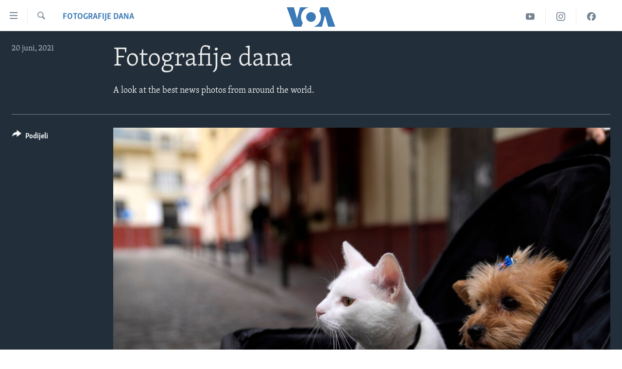

--- FILE ---
content_type: text/html; charset=utf-8
request_url: https://ba.voanews.com/a/june-20-2021-day-in-photos/5936516.html
body_size: 13223
content:

<!DOCTYPE html>
<html lang="bs" dir="ltr" class="no-js">
<head>
<link href="/Content/responsive/VOA/bs-Latn-BA/VOA-bs-Latn-BA.css?&amp;av=0.0.0.0&amp;cb=306" rel="stylesheet"/>
<script src="https://tags.voanews.com/voa-pangea/prod/utag.sync.js"></script> <script type='text/javascript' src='https://www.youtube.com/iframe_api' async></script>
<script type="text/javascript">
//a general 'js' detection, must be on top level in <head>, due to CSS performance
document.documentElement.className = "js";
var cacheBuster = "306";
var appBaseUrl = "/";
var imgEnhancerBreakpoints = [0, 144, 256, 408, 650, 1023, 1597];
var isLoggingEnabled = false;
var isPreviewPage = false;
var isLivePreviewPage = false;
if (!isPreviewPage) {
window.RFE = window.RFE || {};
window.RFE.cacheEnabledByParam = window.location.href.indexOf('nocache=1') === -1;
const url = new URL(window.location.href);
const params = new URLSearchParams(url.search);
// Remove the 'nocache' parameter
params.delete('nocache');
// Update the URL without the 'nocache' parameter
url.search = params.toString();
window.history.replaceState(null, '', url.toString());
} else {
window.addEventListener('load', function() {
const links = window.document.links;
for (let i = 0; i < links.length; i++) {
links[i].href = '#';
links[i].target = '_self';
}
})
}
var pwaEnabled = false;
var swCacheDisabled;
</script>
<meta charset="utf-8" />
<title>Fotografije dana</title>
<meta name="description" content="A look at the best news photos from around the world." />
<meta name="keywords" content="Fotografije dana" />
<meta name="viewport" content="width=device-width, initial-scale=1.0" />
<meta http-equiv="X-UA-Compatible" content="IE=edge" />
<meta name="robots" content="max-image-preview:large"><meta property="fb:pages" content="185714551083" />
<meta name="msvalidate.01" content="3286EE554B6F672A6F2E608C02343C0E" /><meta name="yandex-verification" content="c377d4d0cb331c6a" />
<link href="https://www.voanews.com/a/june-20-2021-day-in-photos/5935888.html" rel="canonical" />
<meta name="apple-mobile-web-app-title" content="Glas Amerike" />
<meta name="apple-mobile-web-app-status-bar-style" content="black" />
<meta name="apple-itunes-app" content="app-id=632618796, app-argument=//5936516.ltr" />
<meta content="Fotografije dana" property="og:title" />
<meta content="A look at the best news photos from around the world." property="og:description" />
<meta content="article" property="og:type" />
<meta content="https://ba.voanews.com/a/june-20-2021-day-in-photos/5936516.html" property="og:url" />
<meta content="Glas Amerike" property="og:site_name" />
<meta content="https://www.facebook.com/studiowashington" property="article:publisher" />
<meta content="https://gdb.voanews.com/e4f5059f-ffab-4f72-b5fe-0b662161ed73_w1200_h630.jpg" property="og:image" />
<meta content="1200" property="og:image:width" />
<meta content="630" property="og:image:height" />
<meta content="175333259645247" property="fb:app_id" />
<meta content="gallery" name="twitter:card" />
<meta content="@VOABosnian" name="twitter:site" />
<meta content="https://gdb.voanews.com/e4f5059f-ffab-4f72-b5fe-0b662161ed73_w1200_h630.jpg" name="twitter:image" />
<meta content="Fotografije dana" name="twitter:title" />
<meta content="A look at the best news photos from around the world." name="twitter:description" />
<link rel="amphtml" href="https://ba.voanews.com/amp/june-20-2021-day-in-photos/5936516.html" />
<script type="application/ld+json">{"articleSection":"Fotografije dana","isAccessibleForFree":true,"headline":"Fotografije dana","inLanguage":"bs-Latn-BA","keywords":"Fotografije dana","author":{"@type":"Person","name":"VOA"},"datePublished":"2021-06-20 17:54:00Z","dateModified":"2021-06-21 07:23:52Z","publisher":{"logo":{"width":512,"height":220,"@type":"ImageObject","url":"https://ba.voanews.com/Content/responsive/VOA/bs-Latn-BA/img/logo.png"},"@type":"NewsMediaOrganization","url":"https://ba.voanews.com","sameAs":["https://www.facebook.com/GlasAmerike","https://twitter.com/GlasAmerike","https://www.instagram.com/glasamerike/","https://www.youtube.com/c/GlasAmerike"],"name":"Glas Amerike | Bosna i Hercegovina","alternateName":""},"@context":"https://schema.org","@type":"NewsArticle","mainEntityOfPage":"https://ba.voanews.com/a/june-20-2021-day-in-photos/5936516.html","url":"https://ba.voanews.com/a/june-20-2021-day-in-photos/5936516.html","description":"A look at the best news photos from around the world.","image":{"width":1080,"height":608,"@type":"ImageObject","url":"https://gdb.voanews.com/e4f5059f-ffab-4f72-b5fe-0b662161ed73_w1080_h608.jpg"},"name":"Fotografije dana"}</script>
<script src="/Scripts/responsive/infographics.b?v=dVbZ-Cza7s4UoO3BqYSZdbxQZVF4BOLP5EfYDs4kqEo1&amp;av=0.0.0.0&amp;cb=306"></script>
<script src="/Scripts/responsive/loader.b?v=Q26XNwrL6vJYKjqFQRDnx01Lk2pi1mRsuLEaVKMsvpA1&amp;av=0.0.0.0&amp;cb=306"></script>
<link rel="icon" type="image/svg+xml" href="/Content/responsive/VOA/img/webApp/favicon.svg" />
<link rel="alternate icon" href="/Content/responsive/VOA/img/webApp/favicon.ico" />
<link rel="apple-touch-icon" sizes="152x152" href="/Content/responsive/VOA/img/webApp/ico-152x152.png" />
<link rel="apple-touch-icon" sizes="144x144" href="/Content/responsive/VOA/img/webApp/ico-144x144.png" />
<link rel="apple-touch-icon" sizes="114x114" href="/Content/responsive/VOA/img/webApp/ico-114x114.png" />
<link rel="apple-touch-icon" sizes="72x72" href="/Content/responsive/VOA/img/webApp/ico-72x72.png" />
<link rel="apple-touch-icon-precomposed" href="/Content/responsive/VOA/img/webApp/ico-57x57.png" />
<link rel="icon" sizes="192x192" href="/Content/responsive/VOA/img/webApp/ico-192x192.png" />
<link rel="icon" sizes="128x128" href="/Content/responsive/VOA/img/webApp/ico-128x128.png" />
<meta name="msapplication-TileColor" content="#ffffff" />
<meta name="msapplication-TileImage" content="/Content/responsive/VOA/img/webApp/ico-144x144.png" />
<link rel="alternate" type="application/rss+xml" title="VOA - Top Stories [RSS]" href="/api/" />
<link rel="sitemap" type="application/rss+xml" href="/sitemap.xml" />
</head>
<body class=" nav-no-loaded cc_theme pg-media pg-photoblog js-category-to-nav nojs-images ">
<script type="text/javascript" >
var analyticsData = {url:"https://ba.voanews.com/a/june-20-2021-day-in-photos/5936516.html",property_id:"454",article_uid:"5936516",page_title:"Fotografije dana",page_type:"photo gallery",content_type:"photo",subcontent_type:"photo gallery",last_modified:"2021-06-21 07:23:52Z",pub_datetime:"2021-06-20 17:54:00Z",pub_year:"2021",pub_month:"06",pub_day:"20",pub_hour:"17",pub_weekday:"Sunday",section:"fotografije dana",english_section:"photos-of-the-day",byline:"",categories:"photos-of-the-day",domain:"ba.voanews.com",language:"Bosnian",language_service:"VOA Bosnian",platform:"web",copied:"yes",copied_article:"5935888|415|VOA - English|2021-06-20",copied_title:"June 20, 2021",runs_js:"Yes",cms_release:"8.44.0.0.306",enviro_type:"prod",slug:"june-20-2021-day-in-photos",entity:"VOA",short_language_service:"BOS",platform_short:"W",page_name:"Fotografije dana"};
</script>
<noscript><iframe src="https://www.googletagmanager.com/ns.html?id=GTM-N8MP7P" height="0" width="0" style="display:none;visibility:hidden"></iframe></noscript><script type="text/javascript" data-cookiecategory="analytics">
var gtmEventObject = Object.assign({}, analyticsData, {event: 'page_meta_ready'});window.dataLayer = window.dataLayer || [];window.dataLayer.push(gtmEventObject);
if (top.location === self.location) { //if not inside of an IFrame
var renderGtm = "true";
if (renderGtm === "true") {
(function(w,d,s,l,i){w[l]=w[l]||[];w[l].push({'gtm.start':new Date().getTime(),event:'gtm.js'});var f=d.getElementsByTagName(s)[0],j=d.createElement(s),dl=l!='dataLayer'?'&l='+l:'';j.async=true;j.src='//www.googletagmanager.com/gtm.js?id='+i+dl;f.parentNode.insertBefore(j,f);})(window,document,'script','dataLayer','GTM-N8MP7P');
}
}
</script>
<!--Analytics tag js version start-->
<script type="text/javascript" data-cookiecategory="analytics">
var utag_data = Object.assign({}, analyticsData, {});
if(typeof(TealiumTagFrom)==='function' && typeof(TealiumTagSearchKeyword)==='function') {
var utag_from=TealiumTagFrom();var utag_searchKeyword=TealiumTagSearchKeyword();
if(utag_searchKeyword!=null && utag_searchKeyword!=='' && utag_data["search_keyword"]==null) utag_data["search_keyword"]=utag_searchKeyword;if(utag_from!=null && utag_from!=='') utag_data["from"]=TealiumTagFrom();}
if(window.top!== window.self&&utag_data.page_type==="snippet"){utag_data.page_type = 'iframe';}
try{if(window.top!==window.self&&window.self.location.hostname===window.top.location.hostname){utag_data.platform = 'self-embed';utag_data.platform_short = 'se';}}catch(e){if(window.top!==window.self&&window.self.location.search.includes("platformType=self-embed")){utag_data.platform = 'cross-promo';utag_data.platform_short = 'cp';}}
(function(a,b,c,d){ a="https://tags.voanews.com/voa-pangea/prod/utag.js"; b=document;c="script";d=b.createElement(c);d.src=a;d.type="text/java"+c;d.async=true; a=b.getElementsByTagName(c)[0];a.parentNode.insertBefore(d,a); })();
</script>
<!--Analytics tag js version end-->
<!-- Analytics tag management NoScript -->
<noscript>
<img style="position: absolute; border: none;" src="https://ssc.voanews.com/b/ss/bbgprod,bbgentityvoa/1/G.4--NS/1084413043?pageName=voa%3abos%3aw%3aphoto%20gallery%3afotografije%20dana&amp;c6=fotografije%20dana&amp;v36=8.44.0.0.306&amp;v6=D=c6&amp;g=https%3a%2f%2fba.voanews.com%2fa%2fjune-20-2021-day-in-photos%2f5936516.html&amp;c1=D=g&amp;v1=D=g&amp;events=event1&amp;c16=voa%20bosnian&amp;v16=D=c16&amp;c5=photos-of-the-day&amp;v5=D=c5&amp;ch=fotografije%20dana&amp;c15=bosnian&amp;v15=D=c15&amp;c4=photo&amp;v4=D=c4&amp;c14=5936516&amp;v14=D=c14&amp;v20=no&amp;c17=web&amp;v17=D=c17&amp;mcorgid=518abc7455e462b97f000101%40adobeorg&amp;server=ba.voanews.com&amp;pageType=D=c4&amp;ns=bbg&amp;v29=D=server&amp;v25=voa&amp;v30=454&amp;v105=D=User-Agent " alt="analytics" width="1" height="1" /></noscript>
<!-- End of Analytics tag management NoScript -->
<!--*** Accessibility links - For ScreenReaders only ***-->
<section>
<div class="sr-only">
<h2>Linkovi</h2>
<ul>
<li><a href="#content" data-disable-smooth-scroll="1">Pređi na glavni sadržaj</a></li>
<li><a href="#navigation" data-disable-smooth-scroll="1">Pređi na glavnu navigaciju</a></li>
<li><a href="#txtHeaderSearch" data-disable-smooth-scroll="1">Idi na pretragu</a></li>
</ul>
</div>
</section>
<div dir="ltr">
<div id="page">
<aside>
<div class="c-lightbox overlay-modal">
<div class="c-lightbox__intro">
<h2 class="c-lightbox__intro-title"></h2>
<button class="btn btn--rounded c-lightbox__btn c-lightbox__intro-next" title="Naredni">
<span class="ico ico--rounded ico-chevron-forward"></span>
<span class="sr-only">Naredni</span>
</button>
</div>
<div class="c-lightbox__nav">
<button class="btn btn--rounded c-lightbox__btn c-lightbox__btn--close" title="Zatvorite">
<span class="ico ico--rounded ico-close"></span>
<span class="sr-only">Zatvorite</span>
</button>
<button class="btn btn--rounded c-lightbox__btn c-lightbox__btn--prev" title="Prethodni">
<span class="ico ico--rounded ico-chevron-backward"></span>
<span class="sr-only">Prethodni</span>
</button>
<button class="btn btn--rounded c-lightbox__btn c-lightbox__btn--next" title="Naredni">
<span class="ico ico--rounded ico-chevron-forward"></span>
<span class="sr-only">Naredni</span>
</button>
</div>
<div class="c-lightbox__content-wrap">
<figure class="c-lightbox__content">
<span class="c-spinner c-spinner--lightbox">
<img src="/Content/responsive/img/player-spinner.png"
alt="please wait"
title="please wait" />
</span>
<div class="c-lightbox__img">
<div class="thumb">
<img src="" alt="" />
</div>
</div>
<figcaption>
<div class="c-lightbox__info c-lightbox__info--foot">
<span class="c-lightbox__counter"></span>
<span class="caption c-lightbox__caption"></span>
</div>
</figcaption>
</figure>
</div>
<div class="hidden">
<div class="content-advisory__box content-advisory__box--lightbox">
<span class="content-advisory__box-text">This image contains sensitive content which some people may find offensive or disturbing.</span>
<button class="btn btn--transparent content-advisory__box-btn m-t-md" value="text" type="button">
<span class="btn__text">
Click to reveal
</span>
</button>
</div>
</div>
</div>
<div class="print-dialogue">
<div class="container">
<h3 class="print-dialogue__title section-head">Print Options:</h3>
<div class="print-dialogue__opts">
<ul class="print-dialogue__opt-group">
<li class="form__group form__group--checkbox">
<input class="form__check " id="checkboxImages" name="checkboxImages" type="checkbox" checked="checked" />
<label for="checkboxImages" class="form__label m-t-md">Images</label>
</li>
<li class="form__group form__group--checkbox">
<input class="form__check " id="checkboxMultimedia" name="checkboxMultimedia" type="checkbox" checked="checked" />
<label for="checkboxMultimedia" class="form__label m-t-md">Multimedia</label>
</li>
</ul>
<ul class="print-dialogue__opt-group">
<li class="form__group form__group--checkbox">
<input class="form__check " id="checkboxEmbedded" name="checkboxEmbedded" type="checkbox" checked="checked" />
<label for="checkboxEmbedded" class="form__label m-t-md">Embedded Content</label>
</li>
<li class="form__group form__group--checkbox">
<input class="form__check " id="checkboxComments" name="checkboxComments" type="checkbox" />
<label for="checkboxComments" class="form__label m-t-md">Comments</label>
</li>
</ul>
</div>
<div class="print-dialogue__buttons">
<button class="btn btn--secondary close-button" type="button" title="Poništi">
<span class="btn__text ">Poništi</span>
</button>
<button class="btn btn-cust-print m-l-sm" type="button" title="Print">
<span class="btn__text ">Print</span>
</button>
</div>
</div>
</div>
<div class="ctc-message pos-fix">
<div class="ctc-message__inner">Link has been copied to clipboard</div>
</div>
</aside>
<div class="hdr-20 hdr-20--big">
<div class="hdr-20__inner">
<div class="hdr-20__max pos-rel">
<div class="hdr-20__side hdr-20__side--primary d-flex">
<label data-for="main-menu-ctrl" data-switcher-trigger="true" data-switch-target="main-menu-ctrl" class="burger hdr-trigger pos-rel trans-trigger" data-trans-evt="click" data-trans-id="menu">
<span class="ico ico-close hdr-trigger__ico hdr-trigger__ico--close burger__ico burger__ico--close"></span>
<span class="ico ico-menu hdr-trigger__ico hdr-trigger__ico--open burger__ico burger__ico--open"></span>
</label>
<div class="menu-pnl pos-fix trans-target" data-switch-target="main-menu-ctrl" data-trans-id="menu">
<div class="menu-pnl__inner">
<nav class="main-nav menu-pnl__item menu-pnl__item--first">
<ul class="main-nav__list accordeon" data-analytics-tales="false" data-promo-name="link" data-location-name="nav,secnav">
<li class="main-nav__item">
<a class="main-nav__item-name main-nav__item-name--link" href="/z/1974" title="TV program" data-item-name="programs-studio-washington" >TV program</a>
</li>
<li class="main-nav__item">
<a class="main-nav__item-name main-nav__item-name--link" href="/z/1975" title="Video" data-item-name="video" >Video</a>
</li>
<li class="main-nav__item">
<a class="main-nav__item-name main-nav__item-name--link" href="/z/3517" title="Fotografije dana" data-item-name="photos-of-the-day" >Fotografije dana</a>
</li>
<li class="main-nav__item accordeon__item" data-switch-target="menu-item-921">
<label class="main-nav__item-name main-nav__item-name--label accordeon__control-label" data-switcher-trigger="true" data-for="menu-item-921">
Vijesti
<span class="ico ico-chevron-down main-nav__chev"></span>
</label>
<div class="main-nav__sub-list">
<a class="main-nav__item-name main-nav__item-name--link main-nav__item-name--sub" href="/p/6707.html" title="Sjedinjene Američke Države" data-item-name="usa-uniform" >Sjedinjene Američke Države</a>
<a class="main-nav__item-name main-nav__item-name--link main-nav__item-name--sub" href="/p/6705.html" title="Bosna i Hercegovina" data-item-name="bosnia-uniform" >Bosna i Hercegovina</a>
<a class="main-nav__item-name main-nav__item-name--link main-nav__item-name--sub" href="/p/6659.html" title="Svijet" data-item-name="world" >Svijet</a>
</div>
</li>
<li class="main-nav__item">
<a class="main-nav__item-name main-nav__item-name--link" href="https://ba.voanews.com/p/6943.html" title="Nauka i tehnologija" >Nauka i tehnologija</a>
</li>
<li class="main-nav__item">
<a class="main-nav__item-name main-nav__item-name--link" href="/p/7642.html" title="Specijalni projekti" data-item-name="special-projects" >Specijalni projekti</a>
</li>
<li class="main-nav__item">
<a class="main-nav__item-name main-nav__item-name--link" href="/p/6663.html" title="KORUPCIJA" data-item-name="criminal-and-corruption" >KORUPCIJA</a>
</li>
<li class="main-nav__item">
<a class="main-nav__item-name main-nav__item-name--link" href="/p/7163.html" title="Sloboda medija" data-item-name="press-freedom" >Sloboda medija</a>
</li>
<li class="main-nav__item">
<a class="main-nav__item-name main-nav__item-name--link" href="/p/8101.html" title="Ženska strana" data-item-name="women-page" >Ženska strana</a>
</li>
<li class="main-nav__item">
<a class="main-nav__item-name main-nav__item-name--link" href="/p/7153.html" title="Izbjeglička strana" data-item-name="refuge-crisis" >Izbjeglička strana</a>
</li>
<li class="main-nav__item">
<a class="main-nav__item-name main-nav__item-name--link" href="https://ba.voanews.com/p/6668.html" title="Magazin" >Magazin</a>
</li>
<li class="main-nav__item">
<a class="main-nav__item-name main-nav__item-name--link" href="https://www.insidevoa.com/" title="O Glasu Amerike" target="_blank" rel="noopener">O Glasu Amerike</a>
</li>
</ul>
</nav>
<div class="menu-pnl__item">
<a href="https://learningenglish.voanews.com/" class="menu-pnl__item-link" alt="Learning English">Learning English</a>
</div>
<div class="menu-pnl__item menu-pnl__item--social">
<h5 class="menu-pnl__sub-head">Pratite nas</h5>
<a href="https://www.facebook.com/GlasAmerike" title="Facebook" data-analytics-text="follow_on_facebook" class="btn btn--rounded btn--social-inverted menu-pnl__btn js-social-btn btn-facebook" target="_blank" rel="noopener">
<span class="ico ico-facebook-alt ico--rounded"></span>
</a>
<a href="https://twitter.com/GlasAmerike" title="Twitter" data-analytics-text="follow_on_twitter" class="btn btn--rounded btn--social-inverted menu-pnl__btn js-social-btn btn-twitter" target="_blank" rel="noopener">
<span class="ico ico-twitter ico--rounded"></span>
</a>
<a href="https://www.youtube.com/c/GlasAmerike" title="YouTube" data-analytics-text="follow_on_youtube" class="btn btn--rounded btn--social-inverted menu-pnl__btn js-social-btn btn-youtube" target="_blank" rel="noopener">
<span class="ico ico-youtube ico--rounded"></span>
</a>
<a href="https://www.instagram.com/glasamerike/" title="Instagram" data-analytics-text="follow_on_instagram" class="btn btn--rounded btn--social-inverted menu-pnl__btn js-social-btn btn-instagram" target="_blank" rel="noopener">
<span class="ico ico-instagram ico--rounded"></span>
</a>
</div>
<div class="menu-pnl__item">
<a href="/navigation/allsites" class="menu-pnl__item-link">
<span class="ico ico-languages "></span>
Jezici
</a>
</div>
</div>
</div>
<label data-for="top-search-ctrl" data-switcher-trigger="true" data-switch-target="top-search-ctrl" class="top-srch-trigger hdr-trigger">
<span class="ico ico-close hdr-trigger__ico hdr-trigger__ico--close top-srch-trigger__ico top-srch-trigger__ico--close"></span>
<span class="ico ico-search hdr-trigger__ico hdr-trigger__ico--open top-srch-trigger__ico top-srch-trigger__ico--open"></span>
</label>
<div class="srch-top srch-top--in-header" data-switch-target="top-search-ctrl">
<div class="container">
<form action="/s" class="srch-top__form srch-top__form--in-header" id="form-topSearchHeader" method="get" role="search"><label for="txtHeaderSearch" class="sr-only">Pretraživač</label>
<input type="text" id="txtHeaderSearch" name="k" placeholder="Pretraga..." accesskey="s" value="" class="srch-top__input analyticstag-event" onkeydown="if (event.keyCode === 13) { FireAnalyticsTagEventOnSearch('search', $dom.get('#txtHeaderSearch')[0].value) }" />
<button title="Pretraživač" type="submit" class="btn btn--top-srch analyticstag-event" onclick="FireAnalyticsTagEventOnSearch('search', $dom.get('#txtHeaderSearch')[0].value) ">
<span class="ico ico-search"></span>
</button></form>
</div>
</div>
<a href="/" class="main-logo-link">
<img src="/Content/responsive/VOA/bs-Latn-BA/img/logo-compact.svg" class="main-logo main-logo--comp" alt="site logo">
<img src="/Content/responsive/VOA/bs-Latn-BA/img/logo.svg" class="main-logo main-logo--big" alt="site logo">
</a>
</div>
<div class="hdr-20__side hdr-20__side--secondary d-flex">
<a href="https://www.facebook.com/GlasAmerike" title="Facebook" class="hdr-20__secondary-item" data-item-name="custom1">
<span class="ico-custom ico-custom--1 hdr-20__secondary-icon"></span>
</a>
<a href="https://www.instagram.com/glasamerike" title="Instagram" class="hdr-20__secondary-item" data-item-name="custom3">
<span class="ico-custom ico-custom--3 hdr-20__secondary-icon"></span>
</a>
<a href="https://www.youtube.com/c/GlasAmerike" title="YouTube" class="hdr-20__secondary-item" data-item-name="custom2">
<span class="ico-custom ico-custom--2 hdr-20__secondary-icon"></span>
</a>
<a href="/s" title="Pretraživač" class="hdr-20__secondary-item hdr-20__secondary-item--search" data-item-name="search">
<span class="ico ico-search hdr-20__secondary-icon hdr-20__secondary-icon--search"></span>
</a>
<div class="srch-bottom">
<form action="/s" class="srch-bottom__form d-flex" id="form-bottomSearch" method="get" role="search"><label for="txtSearch" class="sr-only">Pretraživač</label>
<input type="search" id="txtSearch" name="k" placeholder="Pretraga..." accesskey="s" value="" class="srch-bottom__input analyticstag-event" onkeydown="if (event.keyCode === 13) { FireAnalyticsTagEventOnSearch('search', $dom.get('#txtSearch')[0].value) }" />
<button title="Pretraživač" type="submit" class="btn btn--bottom-srch analyticstag-event" onclick="FireAnalyticsTagEventOnSearch('search', $dom.get('#txtSearch')[0].value) ">
<span class="ico ico-search"></span>
</button></form>
</div>
</div>
<img src="/Content/responsive/VOA/bs-Latn-BA/img/logo-print.gif" class="logo-print" alt="site logo">
<img src="/Content/responsive/VOA/bs-Latn-BA/img/logo-print_color.png" class="logo-print logo-print--color" alt="site logo">
</div>
</div>
</div>
<script>
if (document.body.className.indexOf('pg-home') > -1) {
var nav2In = document.querySelector('.hdr-20__inner');
var nav2Sec = document.querySelector('.hdr-20__side--secondary');
var secStyle = window.getComputedStyle(nav2Sec);
if (nav2In && window.pageYOffset < 150 && secStyle['position'] !== 'fixed') {
nav2In.classList.add('hdr-20__inner--big')
}
}
</script>
<div class="c-hlights c-hlights--breaking c-hlights--no-item" data-hlight-display="mobile,desktop">
<div class="c-hlights__wrap container p-0">
<div class="c-hlights__nav">
<a role="button" href="#" title="Prethodni">
<span class="ico ico-chevron-backward m-0"></span>
<span class="sr-only">Prethodni</span>
</a>
<a role="button" href="#" title="Naredni">
<span class="ico ico-chevron-forward m-0"></span>
<span class="sr-only">Naredni</span>
</a>
</div>
<span class="c-hlights__label">
<span class="">Breaking News</span>
<span class="switcher-trigger">
<label data-for="more-less-1" data-switcher-trigger="true" class="switcher-trigger__label switcher-trigger__label--more p-b-0" title="Više...">
<span class="ico ico-chevron-down"></span>
</label>
<label data-for="more-less-1" data-switcher-trigger="true" class="switcher-trigger__label switcher-trigger__label--less p-b-0" title="Show less">
<span class="ico ico-chevron-up"></span>
</label>
</span>
</span>
<ul class="c-hlights__items switcher-target" data-switch-target="more-less-1">
</ul>
</div>
</div> <div id="content">
<div class="media-container">
<div class="container">
<div class="hdr-container row">
<div class="col-category col-xs-12 col-md-2 pull-left"> <div class="category js-category">
<a class="" href="/z/3517">Fotografije dana</a> </div>
</div><div class="col-title col-xs-12 col-md-10 pull-right"> <h1 class="">
Fotografije dana
</h1>
</div><div class="col-publishing-details col-xs-12 col-sm-12 col-md-2 pull-left"> <div class="publishing-details ">
<div class="published">
<span class="date" >
<time pubdate="pubdate" datetime="2021-06-20T19:54:00+01:00">
20 juni, 2021
</time>
</span>
</div>
</div>
</div><div class="col-title col-xs-12 col-md-10 pull-right content-offset"> <div id="article-content">
<div class="wsw">
<span style="color:white;">A look at the best news photos from around the world.</span>
</div>
</div>
</div><div class="col-lg-12 separator"> <div class="separator">
<hr class="title-line" />
</div>
</div>
<div class="col-multimedia col-xs-12 col-md-10 pull-right">
<div id="galleryItems">
<figure class="media-pholder gallery-item js-media-expand">
<div class="img-wrap img-wrap--gallery">
<div class="thumb">
<img src="https://gdb.voanews.com/e4f5059f-ffab-4f72-b5fe-0b662161ed73_w1024_q10_s.jpg" alt="A cat and a dog sit inside a baby stroller in Seville, Spain, June 19, 2021." class="img-wrap--gallery" />
</div>
</div>
<figcaption>
<div class="img-desc img-desc--inverted d-flex">
<span class="img-number">1</span>
<span class="caption caption--inverted">A cat and a dog sit inside a baby stroller in Seville, Spain, June 19, 2021.</span>
</div>
</figcaption>
</figure>
<figure class="media-pholder gallery-item js-media-expand">
<div class="img-wrap img-wrap--gallery">
<div class="thumb">
<img src="https://gdb.voanews.com/a794448b-a8c6-4e4a-bb41-46c4d54b2382_w1024_q10_s.jpg" alt="Members of the Samaritan sect take part in a traditional pilgrimage marking the holiday of Shavuot, atop Mount Gerizim near Nablus in the Israeli-occupied West Bank." class="img-wrap--gallery" />
</div>
</div>
<figcaption>
<div class="img-desc img-desc--inverted d-flex">
<span class="img-number">2</span>
<span class="caption caption--inverted">Members of the Samaritan sect take part in a traditional pilgrimage marking the holiday of Shavuot, atop Mount Gerizim near Nablus in the Israeli-occupied West Bank.</span>
</div>
</figcaption>
</figure>
<figure class="media-pholder gallery-item js-media-expand">
<div class="img-wrap img-wrap--gallery">
<div class="thumb">
<img src="https://gdb.voanews.com/9d418eda-cdff-41f1-971c-8000572b39c8_w1024_q10_s.jpg" alt="People hug behind roses placed by the NGO Rio de Paz on Copacabana beach, Rio de Janeiro, in memory of Brazil&amp;#39;s half a million COVID-19 victims." class="img-wrap--gallery" />
</div>
</div>
<figcaption>
<div class="img-desc img-desc--inverted d-flex">
<span class="img-number">3</span>
<span class="caption caption--inverted">People hug behind roses placed by the NGO Rio de Paz on Copacabana beach, Rio de Janeiro, in memory of Brazil&#39;s half a million COVID-19 victims.</span>
</div>
</figcaption>
</figure>
<figure class="media-pholder gallery-item js-media-expand">
<div class="img-wrap img-wrap--gallery">
<div class="thumb">
<img src="https://gdb.voanews.com/61836bc5-64ce-42a1-8ce5-5a737700729c_w1024_q10_s.jpg" alt="An Afghan refugee child plays on the outskirts of Lahore, Pakistan, June 19, 2021." class="img-wrap--gallery" />
</div>
</div>
<figcaption>
<div class="img-desc img-desc--inverted d-flex">
<span class="img-number">4</span>
<span class="caption caption--inverted">An Afghan refugee child plays on the outskirts of Lahore, Pakistan, June 19, 2021.</span>
</div>
</figcaption>
</figure>
<p class="buttons btn--load-more">
<a class="btn link-showMore btn__text" data-ajax="true" data-ajax-method="GET" data-ajax-mode="after" data-ajax-update="#galleryItems" data-ajax-url="/a/5936516/p1.html?wjs=1" href="/a/5936516/p1.html">Učitajte još</a>
</p>
</div>
</div>
<div class="col-xs-12 col-md-2 pull-left article-share pos-rel">
<div class="share--box">
<div class="sticky-share-container" style="display:none">
<div class="container">
<a href="https://ba.voanews.com" id="logo-sticky-share">&nbsp;</a>
<div class="pg-title pg-title--sticky-share">
Fotografije dana
</div>
<div class="sticked-nav-actions">
<!--This part is for sticky navigation display-->
<p class="buttons link-content-sharing p-0 ">
<button class="btn btn--link btn-content-sharing p-t-0 " id="btnContentSharing" value="text" role="Button" type="" title="Podijelite - još opcija">
<span class="ico ico-share ico--l"></span>
<span class="btn__text ">
Podijeli
</span>
</button>
</p>
<aside class="content-sharing js-content-sharing js-content-sharing--apply-sticky content-sharing--sticky"
role="complementary"
data-share-url="/a/june-20-2021-day-in-photos/5936516.html" data-share-title="Fotografije dana" data-share-text="">
<div class="content-sharing__popover">
<h6 class="content-sharing__title">Podijeli</h6>
<button href="#close" id="btnCloseSharing" class="btn btn--text-like content-sharing__close-btn">
<span class="ico ico-close ico--l"></span>
</button>
<ul class="content-sharing__list">
<li class="content-sharing__item">
<div class="ctc ">
<input type="text" class="ctc__input" readonly="readonly">
<a href="" js-href="/a/june-20-2021-day-in-photos/5936516.html" class="content-sharing__link ctc__button">
<span class="ico ico-copy-link ico--rounded ico--s"></span>
<span class="content-sharing__link-text">Copy link</span>
</a>
</div>
</li>
<li class="content-sharing__item">
<a href="https://facebook.com/sharer.php?u=%2fa%2fjune-20-2021-day-in-photos%2f5936516.html"
data-analytics-text="share_on_facebook"
title="Facebook" target="_blank"
class="content-sharing__link js-social-btn">
<span class="ico ico-facebook ico--rounded ico--s"></span>
<span class="content-sharing__link-text">Facebook</span>
</a>
</li>
<li class="content-sharing__item">
<a href="https://twitter.com/share?url=%2fa%2fjune-20-2021-day-in-photos%2f5936516.html&amp;text=Fotografije+dana"
data-analytics-text="share_on_twitter"
title="Twitter" target="_blank"
class="content-sharing__link js-social-btn">
<span class="ico ico-twitter ico--rounded ico--s"></span>
<span class="content-sharing__link-text">Twitter</span>
</a>
</li>
<li class="content-sharing__item">
<a href="https://www.linkedin.com/shareArticle?mini=true&amp;url=%2fa%2fjune-20-2021-day-in-photos%2f5936516.html&amp;title=Fotografije dana"
data-analytics-text="share_on_linkedIn"
title="LinkedIn" target="_blank"
class="content-sharing__link js-social-btn">
<span class="ico ico-linkedin ico--rounded ico--s"></span>
<span class="content-sharing__link-text">LinkedIn</span>
</a>
</li>
<li class="content-sharing__item">
<a href="mailto:?body=%2fa%2fjune-20-2021-day-in-photos%2f5936516.html&amp;subject=Fotografije dana"
title="Email"
class="content-sharing__link ">
<span class="ico ico-email ico--rounded ico--s"></span>
<span class="content-sharing__link-text">Email</span>
</a>
</li>
</ul>
</div>
</aside>
</div>
</div>
</div>
<div class="links">
<p class="buttons link-content-sharing p-0 ">
<button class="btn btn--link btn-content-sharing p-t-0 " id="btnContentSharing" value="text" role="Button" type="" title="Podijelite - još opcija">
<span class="ico ico-share ico--l"></span>
<span class="btn__text ">
Podijeli
</span>
</button>
</p>
<aside class="content-sharing js-content-sharing " role="complementary"
data-share-url="/a/june-20-2021-day-in-photos/5936516.html" data-share-title="Fotografije dana" data-share-text="">
<div class="content-sharing__popover">
<h6 class="content-sharing__title">Podijeli</h6>
<button href="#close" id="btnCloseSharing" class="btn btn--text-like content-sharing__close-btn">
<span class="ico ico-close ico--l"></span>
</button>
<ul class="content-sharing__list">
<li class="content-sharing__item">
<div class="ctc ">
<input type="text" class="ctc__input" readonly="readonly">
<a href="" js-href="/a/june-20-2021-day-in-photos/5936516.html" class="content-sharing__link ctc__button">
<span class="ico ico-copy-link ico--rounded ico--l"></span>
<span class="content-sharing__link-text">Copy link</span>
</a>
</div>
</li>
<li class="content-sharing__item">
<a href="https://facebook.com/sharer.php?u=%2fa%2fjune-20-2021-day-in-photos%2f5936516.html"
data-analytics-text="share_on_facebook"
title="Facebook" target="_blank"
class="content-sharing__link js-social-btn">
<span class="ico ico-facebook ico--rounded ico--l"></span>
<span class="content-sharing__link-text">Facebook</span>
</a>
</li>
<li class="content-sharing__item">
<a href="https://twitter.com/share?url=%2fa%2fjune-20-2021-day-in-photos%2f5936516.html&amp;text=Fotografije+dana"
data-analytics-text="share_on_twitter"
title="Twitter" target="_blank"
class="content-sharing__link js-social-btn">
<span class="ico ico-twitter ico--rounded ico--l"></span>
<span class="content-sharing__link-text">Twitter</span>
</a>
</li>
<li class="content-sharing__item">
<a href="https://www.linkedin.com/shareArticle?mini=true&amp;url=%2fa%2fjune-20-2021-day-in-photos%2f5936516.html&amp;title=Fotografije dana"
data-analytics-text="share_on_linkedIn"
title="LinkedIn" target="_blank"
class="content-sharing__link js-social-btn">
<span class="ico ico-linkedin ico--rounded ico--l"></span>
<span class="content-sharing__link-text">LinkedIn</span>
</a>
</li>
<li class="content-sharing__item">
<a href="mailto:?body=%2fa%2fjune-20-2021-day-in-photos%2f5936516.html&amp;subject=Fotografije dana"
title="Email"
class="content-sharing__link ">
<span class="ico ico-email ico--rounded ico--l"></span>
<span class="content-sharing__link-text">Email</span>
</a>
</li>
</ul>
</div>
</aside>
</div>
</div>
</div>
</div>
</div>
</div>
<div class="container" id="more-info">
<div class="body-container">
<div class="row">
<div data-lbox-embed-gallery="true">
<div data-lbox-gallery-item-src="https://gdb.voanews.com/e4f5059f-ffab-4f72-b5fe-0b662161ed73_w1024_q10_s.jpg" data-lbox-gallery-item-title="A cat and a dog sit inside a baby stroller in Seville, Spain, June 19, 2021." data-lbox-gallery-item-advisory="false"></div>
<div data-lbox-gallery-item-src="https://gdb.voanews.com/a794448b-a8c6-4e4a-bb41-46c4d54b2382_w1024_q10_s.jpg" data-lbox-gallery-item-title="Members of the Samaritan sect take part in a traditional pilgrimage marking the holiday of Shavuot, atop Mount Gerizim near Nablus in the Israeli-occupied West Bank." data-lbox-gallery-item-advisory="false"></div>
<div data-lbox-gallery-item-src="https://gdb.voanews.com/9d418eda-cdff-41f1-971c-8000572b39c8_w1024_q10_s.jpg" data-lbox-gallery-item-title="People hug behind roses placed by the NGO Rio de Paz on Copacabana beach, Rio de Janeiro, in memory of Brazil&amp;#39;s half a million COVID-19 victims." data-lbox-gallery-item-advisory="false"></div>
<div data-lbox-gallery-item-src="https://gdb.voanews.com/61836bc5-64ce-42a1-8ce5-5a737700729c_w1024_q10_s.jpg" data-lbox-gallery-item-title="An Afghan refugee child plays on the outskirts of Lahore, Pakistan, June 19, 2021." data-lbox-gallery-item-advisory="false"></div>
<div data-lbox-gallery-item-src="https://gdb.voanews.com/a3ba63c1-a52b-4fcd-bf2c-8b1c639dc581_w1024_q10_s.jpg" data-lbox-gallery-item-title="Italian rider Simone Corsi of Team Tasca Racing Scuderia crashes in the Moto2 race at the Sachsenring circuit in Hohenstein-Ernstthal, Germany." data-lbox-gallery-item-advisory="false"></div>
<div data-lbox-gallery-item-src="https://gdb.voanews.com/d0ffa117-b0c8-429a-8e54-cb478cc4c151_w1024_q10_s.jpg" data-lbox-gallery-item-title="Women take part in yoga session in the historical Shalimar Garden in Lahore, Pakistan." data-lbox-gallery-item-advisory="false"></div>
<div data-lbox-gallery-item-src="https://gdb.voanews.com/d357c6f6-e394-4cc8-9c3f-0b2175e31762_w1024_q10_s.jpg" data-lbox-gallery-item-title="An extinction rebellion protester is escorted from the racecourse during the Royal Ascot horse race in Ascot, England, June 19, 2021." data-lbox-gallery-item-advisory="false"></div>
<div data-lbox-gallery-item-src="https://gdb.voanews.com/832b3f6a-d3ae-42c8-a38b-ab907280bbf3_w1024_q10_s.jpg" data-lbox-gallery-item-title="Overhead view of yogis participating in Solstice in Times Square: Mind Over Madness Yoga &amp;ndash; an annual all-day outdoor yoga event in New York." data-lbox-gallery-item-advisory="false"></div>
<div data-lbox-gallery-item-src="https://gdb.voanews.com/40010369-c26e-4955-929d-f8b619d67719_w1024_q10_s.jpg" data-lbox-gallery-item-title="Members of a cultural sailing association take part in the so-called &amp;ldquo;Red Regatta&amp;rdquo; in Venice, Northeastern Italy." data-lbox-gallery-item-advisory="false"></div>
<div data-lbox-gallery-item-src="https://gdb.voanews.com/473fe939-d943-44a0-b9be-2213191c479b_w1024_q10_s.jpg" data-lbox-gallery-item-title="Children cool off in a public fountain in Vilnius, Lithuania, June 19, 2021." data-lbox-gallery-item-advisory="false"></div>
<div data-lbox-gallery-item-src="https://gdb.voanews.com/0e5a1885-77cc-4531-a5c0-22c7439735a2_w1024_q10_s.jpg" data-lbox-gallery-item-title="Italy&amp;#39;s Matteo Pessina celebrates with coach Roberto Mancini after scoring his side&amp;#39;s opening goal during the Euro 2020 soccer championship group A match between Italy and Wales, at the Rome Olympic stadium, Italy." data-lbox-gallery-item-advisory="false"></div>
<div data-lbox-gallery-item-src="https://gdb.voanews.com/94166ca2-ec54-4a17-aac2-a44f8f3523e0_w1024_q10_s.jpg" data-lbox-gallery-item-title="Red Bull driver Max Verstappen of the Netherlands crosses the finish line to win the French Formula One Grand Prix at the Paul Ricard racetrack in Le Castellet, southern France." data-lbox-gallery-item-advisory="false"></div>
</div>
<div class="col-xs-12 col-md-7 col-md-offset-2 pull-left"> <div class="content-offset">
<div class="category-menu media-block-wrap">
<h3 class="section-head">Rubrike</h3>
<ul>
<li class="category">
<span class="category-link">
<span class="ico ico-chevron-down pull-right"></span>
<strong>Aktuelno</strong>
</span>
<div class="row">
<div class="items col-xs-12 collapsed">
<div class="row">
<ul>
<li class="col-xs-6 col-sm-4 col-md-4 col-lg-4">
<div class="media-block with-category">
<a href="/a/entitet-rs-uprkos-kritikama-opozicije-dr%C5%BEavnih-vlasti-i-me%C4%91unarodne-zajednice-ide-ka-izmjenama-ustava-rs/8007243.html" class="img-wrap img-wrap--t-spac img-wrap--size-4" title="Entitet RS uprkos kritikama opozicije, državnih vlasti i međunarodne zajednice ide ka izmjenama Ustava RS">
<div class="thumb thumb16_9">
<noscript class="nojs-img">
<img src="https://gdb.voanews.com/af9beece-22d5-42b4-05e1-08dd5c8b1668_tv_w160_r1.jpg" alt="Entitet RS uprkos kritikama opozicije, državnih vlasti i međunarodne zajednice ide ka izmjenama Ustava RS" />
</noscript>
<img data-src="https://gdb.voanews.com/af9beece-22d5-42b4-05e1-08dd5c8b1668_tv_w33_r1.jpg" src="" alt="Entitet RS uprkos kritikama opozicije, državnih vlasti i međunarodne zajednice ide ka izmjenama Ustava RS" class=""/>
</div>
<span class="ico ico-video ico--media-type"></span>
</a>
<div class="media-block__content">
<a href="/a/entitet-rs-uprkos-kritikama-opozicije-dr%C5%BEavnih-vlasti-i-me%C4%91unarodne-zajednice-ide-ka-izmjenama-ustava-rs/8007243.html">
<h4 class="media-block__title media-block__title--size-4" title="Entitet RS uprkos kritikama opozicije, državnih vlasti i međunarodne zajednice ide ka izmjenama Ustava RS">
Entitet RS uprkos kritikama opozicije, državnih vlasti i međunarodne zajednice ide ka izmjenama Ustava RS
</h4>
</a>
</div>
</div>
</li>
<li class="col-xs-6 col-sm-4 col-md-4 col-lg-4">
<div class="media-block with-category">
<a href="/a/ho%C4%87e-li-britanija-predati-suverenitet-chago-ostrva-doma-klju%C4%8Dne-ameri%C4%8Dke-baze/8007226.html" class="img-wrap img-wrap--t-spac img-wrap--size-4" title="Hoće li Britanija predati suverenitet Chagos ostrva, doma ključne američke baze">
<div class="thumb thumb16_9">
<noscript class="nojs-img">
<img src="https://gdb.voanews.com/c14c83c5-50bc-400f-0c74-08dd5c8d307c_tv_w160_r1.jpg" alt="Hoće li Britanija predati suverenitet Chagos ostrva, doma ključne američke baze" />
</noscript>
<img data-src="https://gdb.voanews.com/c14c83c5-50bc-400f-0c74-08dd5c8d307c_tv_w33_r1.jpg" src="" alt="Hoće li Britanija predati suverenitet Chagos ostrva, doma ključne američke baze" class=""/>
</div>
<span class="ico ico-video ico--media-type"></span>
</a>
<div class="media-block__content">
<a href="/a/ho%C4%87e-li-britanija-predati-suverenitet-chago-ostrva-doma-klju%C4%8Dne-ameri%C4%8Dke-baze/8007226.html">
<h4 class="media-block__title media-block__title--size-4" title="Hoće li Britanija predati suverenitet Chagos ostrva, doma ključne američke baze">
Hoće li Britanija predati suverenitet Chagos ostrva, doma ključne američke baze
</h4>
</a>
</div>
</div>
</li>
<li class="col-xs-6 col-sm-4 col-md-4 col-lg-4">
<div class="media-block with-category">
<a href="/a/gaza-izrael-za-trumpov-plan-raseljavanja-sa-teritorije-palestinci-protiv/8007229.html" class="img-wrap img-wrap--t-spac img-wrap--size-4" title="Gaza: Izrael za Trumpov plan raseljavanja sa teritorije, Palestinci i arapski svijet protiv">
<div class="thumb thumb16_9">
<noscript class="nojs-img">
<img src="https://gdb.voanews.com/82e3c766-7f52-447b-05dd-08dd5c8b1668_tv_w160_r1.jpg" alt="Gaza: Izrael za Trumpov plan raseljavanja sa teritorije, Palestinci i arapski svijet protiv" />
</noscript>
<img data-src="https://gdb.voanews.com/82e3c766-7f52-447b-05dd-08dd5c8b1668_tv_w33_r1.jpg" src="" alt="Gaza: Izrael za Trumpov plan raseljavanja sa teritorije, Palestinci i arapski svijet protiv" class=""/>
</div>
<span class="ico ico-video ico--media-type"></span>
</a>
<div class="media-block__content">
<a href="/a/gaza-izrael-za-trumpov-plan-raseljavanja-sa-teritorije-palestinci-protiv/8007229.html">
<h4 class="media-block__title media-block__title--size-4" title="Gaza: Izrael za Trumpov plan raseljavanja sa teritorije, Palestinci i arapski svijet protiv">
Gaza: Izrael za Trumpov plan raseljavanja sa teritorije, Palestinci i arapski svijet protiv
</h4>
</a>
</div>
</div>
</li>
</ul>
</div>
<a class="link-more" href="/z/1961">Još</a>
</div>
</div>
</li>
<li class="category">
<span class="category-link">
<span class="ico ico-chevron-down pull-right"></span>
<strong>Svijet</strong>
</span>
<div class="row">
<div class="items col-xs-12 collapsed">
<div class="row">
<ul>
<li class="col-xs-6 col-sm-4 col-md-4 col-lg-4">
<div class="media-block with-category">
<a href="/a/ho%C4%87e-li-britanija-predati-suverenitet-chago-ostrva-doma-klju%C4%8Dne-ameri%C4%8Dke-baze/8007226.html" class="img-wrap img-wrap--t-spac img-wrap--size-4" title="Hoće li Britanija predati suverenitet Chagos ostrva, doma ključne američke baze">
<div class="thumb thumb16_9">
<noscript class="nojs-img">
<img src="https://gdb.voanews.com/c14c83c5-50bc-400f-0c74-08dd5c8d307c_tv_w160_r1.jpg" alt="Hoće li Britanija predati suverenitet Chagos ostrva, doma ključne američke baze" />
</noscript>
<img data-src="https://gdb.voanews.com/c14c83c5-50bc-400f-0c74-08dd5c8d307c_tv_w33_r1.jpg" src="" alt="Hoće li Britanija predati suverenitet Chagos ostrva, doma ključne američke baze" class=""/>
</div>
<span class="ico ico-video ico--media-type"></span>
</a>
<div class="media-block__content">
<a href="/a/ho%C4%87e-li-britanija-predati-suverenitet-chago-ostrva-doma-klju%C4%8Dne-ameri%C4%8Dke-baze/8007226.html">
<h4 class="media-block__title media-block__title--size-4" title="Hoće li Britanija predati suverenitet Chagos ostrva, doma ključne američke baze">
Hoće li Britanija predati suverenitet Chagos ostrva, doma ključne američke baze
</h4>
</a>
</div>
</div>
</li>
<li class="col-xs-6 col-sm-4 col-md-4 col-lg-4">
<div class="media-block with-category">
<a href="/a/gaza-izrael-za-trumpov-plan-raseljavanja-sa-teritorije-palestinci-protiv/8007229.html" class="img-wrap img-wrap--t-spac img-wrap--size-4" title="Gaza: Izrael za Trumpov plan raseljavanja sa teritorije, Palestinci i arapski svijet protiv">
<div class="thumb thumb16_9">
<noscript class="nojs-img">
<img src="https://gdb.voanews.com/82e3c766-7f52-447b-05dd-08dd5c8b1668_tv_w160_r1.jpg" alt="Gaza: Izrael za Trumpov plan raseljavanja sa teritorije, Palestinci i arapski svijet protiv" />
</noscript>
<img data-src="https://gdb.voanews.com/82e3c766-7f52-447b-05dd-08dd5c8b1668_tv_w33_r1.jpg" src="" alt="Gaza: Izrael za Trumpov plan raseljavanja sa teritorije, Palestinci i arapski svijet protiv" class=""/>
</div>
<span class="ico ico-video ico--media-type"></span>
</a>
<div class="media-block__content">
<a href="/a/gaza-izrael-za-trumpov-plan-raseljavanja-sa-teritorije-palestinci-protiv/8007229.html">
<h4 class="media-block__title media-block__title--size-4" title="Gaza: Izrael za Trumpov plan raseljavanja sa teritorije, Palestinci i arapski svijet protiv">
Gaza: Izrael za Trumpov plan raseljavanja sa teritorije, Palestinci i arapski svijet protiv
</h4>
</a>
</div>
</div>
</li>
<li class="col-xs-6 col-sm-4 col-md-4 col-lg-4">
<div class="media-block with-category">
<a href="/a/sirija-vi%C5%A1e-od-1000-civila-ubijeno-u-najve%C4%87em-nasilju-od-svrgnu%C4%87a-bashara-al-assada/8005856.html" class="img-wrap img-wrap--t-spac img-wrap--size-4" title="Sirija: Više od 1000 civila ubijeno u najvećem nasilju od svrgnuća Bashara Al Assada">
<div class="thumb thumb16_9">
<noscript class="nojs-img">
<img src="https://gdb.voanews.com/a8de2925-d5c3-430d-30be-08dd5c897904_tv_w160_r1.jpg" alt="Sirija: Više od 1000 civila ubijeno u najvećem nasilju od svrgnuća Bashara Al Assada" />
</noscript>
<img data-src="https://gdb.voanews.com/a8de2925-d5c3-430d-30be-08dd5c897904_tv_w33_r1.jpg" src="" alt="Sirija: Više od 1000 civila ubijeno u najvećem nasilju od svrgnuća Bashara Al Assada" class=""/>
</div>
<span class="ico ico-video ico--media-type"></span>
</a>
<div class="media-block__content">
<a href="/a/sirija-vi%C5%A1e-od-1000-civila-ubijeno-u-najve%C4%87em-nasilju-od-svrgnu%C4%87a-bashara-al-assada/8005856.html">
<h4 class="media-block__title media-block__title--size-4" title="Sirija: Više od 1000 civila ubijeno u najvećem nasilju od svrgnuća Bashara Al Assada">
Sirija: Više od 1000 civila ubijeno u najvećem nasilju od svrgnuća Bashara Al Assada
</h4>
</a>
</div>
</div>
</li>
</ul>
</div>
<a class="link-more" href="/z/1962">Još</a>
</div>
</div>
</li>
<li class="category">
<span class="category-link">
<span class="ico ico-chevron-down pull-right"></span>
<strong>Magazin</strong>
</span>
<div class="row">
<div class="items col-xs-12 collapsed">
<div class="row">
<ul>
<li class="col-xs-6 col-sm-4 col-md-4 col-lg-4">
<div class="media-block with-category">
<a href="/a/sarajevo-otvorena-despica-kuca-nakon-restauracije/7929253.html" class="img-wrap img-wrap--t-spac img-wrap--size-4" title="Sarajevo: Otvorena Despića kuća nakon restauracije">
<div class="thumb thumb16_9">
<noscript class="nojs-img">
<img src="https://gdb.voanews.com/5568e8f1-2726-4bcc-8ce2-ffaeb3af55ee_tv_w160_r1.jpg" alt="Sarajevo: Otvorena Despića kuća nakon restauracije" />
</noscript>
<img data-src="https://gdb.voanews.com/5568e8f1-2726-4bcc-8ce2-ffaeb3af55ee_tv_w33_r1.jpg" src="" alt="Sarajevo: Otvorena Despića kuća nakon restauracije" class=""/>
</div>
<span class="ico ico-video ico--media-type"></span>
</a>
<div class="media-block__content">
<a href="/a/sarajevo-otvorena-despica-kuca-nakon-restauracije/7929253.html">
<h4 class="media-block__title media-block__title--size-4" title="Sarajevo: Otvorena Despića kuća nakon restauracije">
Sarajevo: Otvorena Despića kuća nakon restauracije
</h4>
</a>
</div>
</div>
</li>
<li class="col-xs-6 col-sm-4 col-md-4 col-lg-4">
<div class="media-block with-category">
<a href="/a/sofia-carson-pjevacica-i-glumica-kolumbijskih-korijena-glumi-u-blagdanskom-akcijskom-filmu/7916817.html" class="img-wrap img-wrap--t-spac img-wrap--size-4" title="Sofia Carson, pjevačica i glumica kolumbijskih korijena, glumi u blagdanskom akcijskom filmu">
<div class="thumb thumb16_9">
<noscript class="nojs-img">
<img src="https://gdb.voanews.com/b6a508c6-804d-4401-bdde-5c0f88bfba18_tv_w160_r1.jpg" alt="Sofia Carson, pjevačica i glumica kolumbijskih korijena, glumi u blagdanskom akcijskom filmu" />
</noscript>
<img data-src="https://gdb.voanews.com/b6a508c6-804d-4401-bdde-5c0f88bfba18_tv_w33_r1.jpg" src="" alt="Sofia Carson, pjevačica i glumica kolumbijskih korijena, glumi u blagdanskom akcijskom filmu" class=""/>
</div>
<span class="ico ico-video ico--media-type"></span>
</a>
<div class="media-block__content">
<a href="/a/sofia-carson-pjevacica-i-glumica-kolumbijskih-korijena-glumi-u-blagdanskom-akcijskom-filmu/7916817.html">
<h4 class="media-block__title media-block__title--size-4" title="Sofia Carson, pjevačica i glumica kolumbijskih korijena, glumi u blagdanskom akcijskom filmu">
Sofia Carson, pjevačica i glumica kolumbijskih korijena, glumi u blagdanskom akcijskom filmu
</h4>
</a>
</div>
</div>
</li>
<li class="col-xs-6 col-sm-4 col-md-4 col-lg-4">
<div class="media-block with-category">
<a href="/a/djeca-pokazuju-talente-na-hollywoodskoj-bozicnoj-paradi/7914388.html" class="img-wrap img-wrap--t-spac img-wrap--size-4" title="Djeca pokazuju talente na Hollywoodskoj božićnoj paradi">
<div class="thumb thumb16_9">
<noscript class="nojs-img">
<img src="https://gdb.voanews.com/d84e270d-c192-4ea1-882b-5195213e81f6_tv_w160_r1.jpg" alt="Djeca pokazuju talente na Hollywoodskoj božićnoj paradi" />
</noscript>
<img data-src="https://gdb.voanews.com/d84e270d-c192-4ea1-882b-5195213e81f6_tv_w33_r1.jpg" src="" alt="Djeca pokazuju talente na Hollywoodskoj božićnoj paradi" class=""/>
</div>
<span class="ico ico-video ico--media-type"></span>
</a>
<div class="media-block__content">
<a href="/a/djeca-pokazuju-talente-na-hollywoodskoj-bozicnoj-paradi/7914388.html">
<h4 class="media-block__title media-block__title--size-4" title="Djeca pokazuju talente na Hollywoodskoj božićnoj paradi">
Djeca pokazuju talente na Hollywoodskoj božićnoj paradi
</h4>
</a>
</div>
</div>
</li>
</ul>
</div>
<a class="link-more" href="/z/1963">Još</a>
</div>
</div>
</li>
<li class="category">
<span class="category-link">
<span class="ico ico-chevron-down pull-right"></span>
<strong>BiH</strong>
</span>
<div class="row">
<div class="items col-xs-12 collapsed">
<div class="row">
<ul>
<li class="col-xs-6 col-sm-4 col-md-4 col-lg-4">
<div class="media-block with-category">
<a href="/a/entitet-rs-uprkos-kritikama-opozicije-dr%C5%BEavnih-vlasti-i-me%C4%91unarodne-zajednice-ide-ka-izmjenama-ustava-rs/8007243.html" class="img-wrap img-wrap--t-spac img-wrap--size-4" title="Entitet RS uprkos kritikama opozicije, državnih vlasti i međunarodne zajednice ide ka izmjenama Ustava RS">
<div class="thumb thumb16_9">
<noscript class="nojs-img">
<img src="https://gdb.voanews.com/af9beece-22d5-42b4-05e1-08dd5c8b1668_tv_w160_r1.jpg" alt="Entitet RS uprkos kritikama opozicije, državnih vlasti i međunarodne zajednice ide ka izmjenama Ustava RS" />
</noscript>
<img data-src="https://gdb.voanews.com/af9beece-22d5-42b4-05e1-08dd5c8b1668_tv_w33_r1.jpg" src="" alt="Entitet RS uprkos kritikama opozicije, državnih vlasti i međunarodne zajednice ide ka izmjenama Ustava RS" class=""/>
</div>
<span class="ico ico-video ico--media-type"></span>
</a>
<div class="media-block__content">
<a href="/a/entitet-rs-uprkos-kritikama-opozicije-dr%C5%BEavnih-vlasti-i-me%C4%91unarodne-zajednice-ide-ka-izmjenama-ustava-rs/8007243.html">
<h4 class="media-block__title media-block__title--size-4" title="Entitet RS uprkos kritikama opozicije, državnih vlasti i međunarodne zajednice ide ka izmjenama Ustava RS">
Entitet RS uprkos kritikama opozicije, državnih vlasti i međunarodne zajednice ide ka izmjenama Ustava RS
</h4>
</a>
</div>
</div>
</li>
<li class="col-xs-6 col-sm-4 col-md-4 col-lg-4">
<div class="media-block with-category">
<a href="/a/za%C5%A1to-je-vazna-zenska-solidarnost/8003493.html" class="img-wrap img-wrap--t-spac img-wrap--size-4" title="Zašto je važna ženska solidarnost">
<div class="thumb thumb16_9">
<noscript class="nojs-img">
<img src="https://gdb.voanews.com/34154310-2435-442e-02ba-08dd5c8b1668_tv_w160_r1.jpg" alt="Zašto je važna ženska solidarnost" />
</noscript>
<img data-src="https://gdb.voanews.com/34154310-2435-442e-02ba-08dd5c8b1668_tv_w33_r1.jpg" src="" alt="Zašto je važna ženska solidarnost" class=""/>
</div>
<span class="ico ico-video ico--media-type"></span>
</a>
<div class="media-block__content">
<a href="/a/za%C5%A1to-je-vazna-zenska-solidarnost/8003493.html">
<h4 class="media-block__title media-block__title--size-4" title="Zašto je važna ženska solidarnost">
Zašto je važna ženska solidarnost
</h4>
</a>
</div>
</div>
</li>
<li class="col-xs-6 col-sm-4 col-md-4 col-lg-4">
<div class="media-block with-category">
<a href="/a/dodik-tvrdi-da-nece-postovati-odluku-ustavnog-suda-bih/8003479.html" class="img-wrap img-wrap--t-spac img-wrap--size-4" title="Dodik tvrdi da neće poštovati odluku Ustavnog suda. U toku je napad na ustavni poredak BiH, kaže Bećirović">
<div class="thumb thumb16_9">
<noscript class="nojs-img">
<img src="https://gdb.voanews.com/7a801291-0556-4ebf-2ecf-08dd5c897904_tv_w160_r1.jpg" alt="Dodik tvrdi da neće poštovati odluku Ustavnog suda. U toku je napad na ustavni poredak BiH, kaže Bećirović" />
</noscript>
<img data-src="https://gdb.voanews.com/7a801291-0556-4ebf-2ecf-08dd5c897904_tv_w33_r1.jpg" src="" alt="Dodik tvrdi da neće poštovati odluku Ustavnog suda. U toku je napad na ustavni poredak BiH, kaže Bećirović" class=""/>
</div>
<span class="ico ico-video ico--media-type"></span>
</a>
<div class="media-block__content">
<a href="/a/dodik-tvrdi-da-nece-postovati-odluku-ustavnog-suda-bih/8003479.html">
<h4 class="media-block__title media-block__title--size-4" title="Dodik tvrdi da neće poštovati odluku Ustavnog suda. U toku je napad na ustavni poredak BiH, kaže Bećirović">
Dodik tvrdi da neće poštovati odluku Ustavnog suda. U toku je napad na ustavni poredak BiH, kaže Bećirović
</h4>
</a>
</div>
</div>
</li>
</ul>
</div>
<a class="link-more" href="/z/1964">Još</a>
</div>
</div>
</li>
<li class="category">
<span class="category-link">
<span class="ico ico-chevron-down pull-right"></span>
<strong>Amerika</strong>
</span>
<div class="row">
<div class="items col-xs-12 collapsed">
<div class="row">
<ul>
<li class="col-xs-6 col-sm-4 col-md-4 col-lg-4">
<div class="media-block with-category">
<a href="/a/%C4%8Dikago-grad-uto%C4%8Di%C5%A1te/8005801.html" class="img-wrap img-wrap--t-spac img-wrap--size-4" title="Gradonačelnik Čikaga pred Kongresom branio status &quot;grada utočišta&quot; za imigrante">
<div class="thumb thumb16_9">
<noscript class="nojs-img">
<img src="https://gdb.voanews.com/81bd917a-7915-4d13-0480-08dd5c8b1668_tv_w160_r1.jpg" alt="Gradonačelnik Čikaga pred Kongresom branio status &quot;grada utočišta&quot; za imigrante" />
</noscript>
<img data-src="https://gdb.voanews.com/81bd917a-7915-4d13-0480-08dd5c8b1668_tv_w33_r1.jpg" src="" alt="Gradonačelnik Čikaga pred Kongresom branio status &quot;grada utočišta&quot; za imigrante" class=""/>
</div>
<span class="ico ico-video ico--media-type"></span>
</a>
<div class="media-block__content">
<a href="/a/%C4%8Dikago-grad-uto%C4%8Di%C5%A1te/8005801.html">
<h4 class="media-block__title media-block__title--size-4" title="Gradonačelnik Čikaga pred Kongresom branio status &quot;grada utočišta&quot; za imigrante">
Gradonačelnik Čikaga pred Kongresom branio status &quot;grada utočišta&quot; za imigrante
</h4>
</a>
</div>
</div>
</li>
<li class="col-xs-6 col-sm-4 col-md-4 col-lg-4">
<div class="media-block with-category">
<a href="/a/8003476.html" class="img-wrap img-wrap--t-spac img-wrap--size-4" title="Trump potvrdio pregovore SAD-a s Hamasom, postavio ultimatum o oslobađanju talaca">
<div class="thumb thumb16_9">
<noscript class="nojs-img">
<img src="https://gdb.voanews.com/e53eb66e-cec8-4e85-2ecd-08dd5c897904_tv_w160_r1.jpg" alt="Trump potvrdio pregovore SAD-a s Hamasom, postavio ultimatum o oslobađanju talaca" />
</noscript>
<img data-src="https://gdb.voanews.com/e53eb66e-cec8-4e85-2ecd-08dd5c897904_tv_w33_r1.jpg" src="" alt="Trump potvrdio pregovore SAD-a s Hamasom, postavio ultimatum o oslobađanju talaca" class=""/>
</div>
<span class="ico ico-video ico--media-type"></span>
</a>
<div class="media-block__content">
<a href="/a/8003476.html">
<h4 class="media-block__title media-block__title--size-4" title="Trump potvrdio pregovore SAD-a s Hamasom, postavio ultimatum o oslobađanju talaca">
Trump potvrdio pregovore SAD-a s Hamasom, postavio ultimatum o oslobađanju talaca
</h4>
</a>
</div>
</div>
</li>
<li class="col-xs-6 col-sm-4 col-md-4 col-lg-4">
<div class="media-block with-category">
<a href="/a/kalifornija-ukida-zakon-o-drustvenim-medijima/8003470.html" class="img-wrap img-wrap--t-spac img-wrap--size-4" title="Kalifornija ukida zakon o društvenim medijima">
<div class="thumb thumb16_9">
<noscript class="nojs-img">
<img src="https://gdb.voanews.com/fe1d1765-ae17-4ce4-02b5-08dd5c8b1668_tv_w160_r1.jpg" alt="Kalifornija ukida zakon o društvenim medijima" />
</noscript>
<img data-src="https://gdb.voanews.com/fe1d1765-ae17-4ce4-02b5-08dd5c8b1668_tv_w33_r1.jpg" src="" alt="Kalifornija ukida zakon o društvenim medijima" class=""/>
</div>
<span class="ico ico-video ico--media-type"></span>
</a>
<div class="media-block__content">
<a href="/a/kalifornija-ukida-zakon-o-drustvenim-medijima/8003470.html">
<h4 class="media-block__title media-block__title--size-4" title="Kalifornija ukida zakon o društvenim medijima">
Kalifornija ukida zakon o društvenim medijima
</h4>
</a>
</div>
</div>
</li>
</ul>
</div>
<a class="link-more" href="/z/1972">Još</a>
</div>
</div>
</li>
<li class="category">
<span class="category-link">
<span class="ico ico-chevron-down pull-right"></span>
<strong>Studio Washington</strong>
</span>
<div class="row">
<div class="items col-xs-12 collapsed">
<div class="row">
<ul>
<li class="col-xs-6 col-sm-4 col-md-4 col-lg-4">
<div class="media-block with-category">
<a href="/a/8105424.html" class="img-wrap img-wrap--t-spac img-wrap--size-4" title="Studio Washington">
<div class="thumb thumb16_9">
<noscript class="nojs-img">
<img src="https://gdb.voanews.com/1fb1fdd8-f9f7-4570-a835-660fbecabf0a_tv_w160_r1.jpg" alt="Studio Washington" />
</noscript>
<img data-src="https://gdb.voanews.com/1fb1fdd8-f9f7-4570-a835-660fbecabf0a_tv_w33_r1.jpg" src="" alt="Studio Washington" class=""/>
</div>
<span class="ico ico-video ico--media-type"></span>
</a>
<div class="media-block__content">
<a href="/a/8105424.html">
<h4 class="media-block__title media-block__title--size-4" title="Studio Washington">
Studio Washington
</h4>
</a>
</div>
</div>
</li>
<li class="col-xs-6 col-sm-4 col-md-4 col-lg-4">
<div class="media-block with-category">
<a href="/a/8105065.html" class="img-wrap img-wrap--t-spac img-wrap--size-4" title="Studio Washington">
<div class="thumb thumb16_9">
<noscript class="nojs-img">
<img src="https://gdb.voanews.com/0feb9fbe-26fe-4084-9f0b-0ff54d9dd190_tv_w160_r1.jpg" alt="Studio Washington" />
</noscript>
<img data-src="https://gdb.voanews.com/0feb9fbe-26fe-4084-9f0b-0ff54d9dd190_tv_w33_r1.jpg" src="" alt="Studio Washington" class=""/>
</div>
<span class="ico ico-video ico--media-type"></span>
</a>
<div class="media-block__content">
<a href="/a/8105065.html">
<h4 class="media-block__title media-block__title--size-4" title="Studio Washington">
Studio Washington
</h4>
</a>
</div>
</div>
</li>
<li class="col-xs-6 col-sm-4 col-md-4 col-lg-4">
<div class="media-block with-category">
<a href="/a/8104666.html" class="img-wrap img-wrap--t-spac img-wrap--size-4" title="Studio Washington">
<div class="thumb thumb16_9">
<noscript class="nojs-img">
<img src="https://gdb.voanews.com/498f7747-6923-4492-9366-4a5316d56523_tv_w160_r1.jpg" alt="Studio Washington" />
</noscript>
<img data-src="https://gdb.voanews.com/498f7747-6923-4492-9366-4a5316d56523_tv_w33_r1.jpg" src="" alt="Studio Washington" class=""/>
</div>
<span class="ico ico-video ico--media-type"></span>
</a>
<div class="media-block__content">
<a href="/a/8104666.html">
<h4 class="media-block__title media-block__title--size-4" title="Studio Washington">
Studio Washington
</h4>
</a>
</div>
</div>
</li>
</ul>
</div>
<a class="link-more" href="/z/1974">Još</a>
</div>
</div>
</li>
<li class="category">
<span class="category-link">
<span class="ico ico-chevron-down pull-right"></span>
<strong>Video</strong>
</span>
<div class="row">
<div class="items col-xs-12 collapsed">
<div class="row">
<ul>
<li class="col-xs-6 col-sm-4 col-md-4 col-lg-4">
<div class="media-block with-category">
<a href="/a/8011504.html" class="img-wrap img-wrap--t-spac img-wrap--size-4" title="Mogu li institucije BiH spriječiti pokušaj pravne secesije?">
<div class="thumb thumb16_9">
<noscript class="nojs-img">
<img src="https://gdb.voanews.com/e9d47c55-58f4-4b9a-362c-08dd5c897904_tv_w160_r1.jpg" alt="Mogu li institucije BiH spriječiti pokušaj pravne secesije?" />
</noscript>
<img data-src="https://gdb.voanews.com/e9d47c55-58f4-4b9a-362c-08dd5c897904_tv_w33_r1.jpg" src="" alt="Mogu li institucije BiH spriječiti pokušaj pravne secesije?" class=""/>
</div>
<span class="ico ico-video ico--media-type"></span>
</a>
<div class="media-block__content">
<a href="/a/8011504.html">
<h4 class="media-block__title media-block__title--size-4" title="Mogu li institucije BiH spriječiti pokušaj pravne secesije?">
Mogu li institucije BiH spriječiti pokušaj pravne secesije?
</h4>
</a>
</div>
</div>
</li>
<li class="col-xs-6 col-sm-4 col-md-4 col-lg-4">
<div class="media-block with-category">
<a href="/a/8008602.html" class="img-wrap img-wrap--t-spac img-wrap--size-4" title="Najveća kriza postdejtonske BiH">
<div class="thumb thumb16_9">
<noscript class="nojs-img">
<img src="https://gdb.voanews.com/e0a45a04-2f1a-4e82-3362-08dd5c897904_tv_w160_r1.jpg" alt="Najveća kriza postdejtonske BiH" />
</noscript>
<img data-src="https://gdb.voanews.com/e0a45a04-2f1a-4e82-3362-08dd5c897904_tv_w33_r1.jpg" src="" alt="Najveća kriza postdejtonske BiH" class=""/>
</div>
<span class="ico ico-video ico--media-type"></span>
</a>
<div class="media-block__content">
<a href="/a/8008602.html">
<h4 class="media-block__title media-block__title--size-4" title="Najveća kriza postdejtonske BiH">
Najveća kriza postdejtonske BiH
</h4>
</a>
</div>
</div>
</li>
<li class="col-xs-6 col-sm-4 col-md-4 col-lg-4">
<div class="media-block with-category">
<a href="/a/8008554.html" class="img-wrap img-wrap--t-spac img-wrap--size-4" title="Rivalski odnos Turske i Izraela oko Sirije">
<div class="thumb thumb16_9">
<noscript class="nojs-img">
<img src="https://gdb.voanews.com/1f3f11c3-3fb9-4a78-3348-08dd5c897904_tv_w160_r1.jpg" alt="Rivalski odnos Turske i Izraela oko Sirije" />
</noscript>
<img data-src="https://gdb.voanews.com/1f3f11c3-3fb9-4a78-3348-08dd5c897904_tv_w33_r1.jpg" src="" alt="Rivalski odnos Turske i Izraela oko Sirije" class=""/>
</div>
<span class="ico ico-video ico--media-type"></span>
</a>
<div class="media-block__content">
<a href="/a/8008554.html">
<h4 class="media-block__title media-block__title--size-4" title="Rivalski odnos Turske i Izraela oko Sirije">
Rivalski odnos Turske i Izraela oko Sirije
</h4>
</a>
</div>
</div>
</li>
</ul>
</div>
<a class="link-more" href="/z/1975">Još</a>
</div>
</div>
</li>
<li class="category">
<span class="category-link">
<span class="ico ico-chevron-down pull-right"></span>
<strong>korupcija i kriminal</strong>
</span>
<div class="row">
<div class="items col-xs-12 collapsed">
<div class="row">
<ul>
<li class="col-xs-6 col-sm-4 col-md-4 col-lg-4">
<div class="media-block with-category">
<a href="/a/sankcionisani-zvanicnici-zbog-korupcije-tuzilastvo-bih-ne-zeli-o-tome-govoriti/7801428.html" class="img-wrap img-wrap--t-spac img-wrap--size-4" title="Sankcionisani zvaničnici zbog korupcije: Tužilaštvo BiH ne želi o tome govoriti">
<div class="thumb thumb16_9">
<noscript class="nojs-img">
<img src="https://gdb.voanews.com/e2869dd3-14f4-44f8-b0bb-0311765d857a_tv_w160_r1.jpg" alt="Sankcionisani zvaničnici zbog korupcije: Tužilaštvo BiH ne želi o tome govoriti" />
</noscript>
<img data-src="https://gdb.voanews.com/e2869dd3-14f4-44f8-b0bb-0311765d857a_tv_w33_r1.jpg" src="" alt="Sankcionisani zvaničnici zbog korupcije: Tužilaštvo BiH ne želi o tome govoriti" class=""/>
</div>
<span class="ico ico-video ico--media-type"></span>
</a>
<div class="media-block__content">
<a href="/a/sankcionisani-zvanicnici-zbog-korupcije-tuzilastvo-bih-ne-zeli-o-tome-govoriti/7801428.html">
<h4 class="media-block__title media-block__title--size-4" title="Sankcionisani zvaničnici zbog korupcije: Tužilaštvo BiH ne želi o tome govoriti">
Sankcionisani zvaničnici zbog korupcije: Tužilaštvo BiH ne želi o tome govoriti
</h4>
</a>
</div>
</div>
</li>
<li class="col-xs-6 col-sm-4 col-md-4 col-lg-4">
<div class="media-block with-category">
<a href="/a/zvizdac-sanjin-sinanovic-vracen-na-posao-u-centralnu-banku-bih/7515723.html" class="img-wrap img-wrap--t-spac img-wrap--size-4" title="Zviždač Sanjin Sinanović vraćen na posao u Centralnu banku BiH">
<div class="thumb thumb16_9">
<noscript class="nojs-img">
<img src="https://gdb.voanews.com/01000000-c0a8-0242-bc66-08dc3db860be_tv_w160_r1.jpg" alt="Zviždač Sanjin Sinanović vraćen na posao u Centralnu banku BiH" />
</noscript>
<img data-src="https://gdb.voanews.com/01000000-c0a8-0242-bc66-08dc3db860be_tv_w33_r1.jpg" src="" alt="Zviždač Sanjin Sinanović vraćen na posao u Centralnu banku BiH" class=""/>
</div>
<span class="ico ico-video ico--media-type"></span>
</a>
<div class="media-block__content">
<a href="/a/zvizdac-sanjin-sinanovic-vracen-na-posao-u-centralnu-banku-bih/7515723.html">
<h4 class="media-block__title media-block__title--size-4" title="Zviždač Sanjin Sinanović vraćen na posao u Centralnu banku BiH">
Zviždač Sanjin Sinanović vraćen na posao u Centralnu banku BiH
</h4>
</a>
</div>
</div>
</li>
<li class="col-xs-6 col-sm-4 col-md-4 col-lg-4">
<div class="media-block with-category">
<a href="/a/bih-entitet-rs-korupcija-zakon-imunitet/7409756.html" class="img-wrap img-wrap--t-spac img-wrap--size-4" title="Banja Luka: Zakonom zaštitili kriminal i korupciju">
<div class="thumb thumb16_9">
<noscript class="nojs-img">
<img src="https://gdb.voanews.com/01000000-0a00-0242-ce78-08dc0394ce4c_tv_w160_r1.jpg" alt="Banja Luka: Zakonom zaštitili kriminal i korupciju" />
</noscript>
<img data-src="https://gdb.voanews.com/01000000-0a00-0242-ce78-08dc0394ce4c_tv_w33_r1.jpg" src="" alt="Banja Luka: Zakonom zaštitili kriminal i korupciju" class=""/>
</div>
<span class="ico ico-video ico--media-type"></span>
</a>
<div class="media-block__content">
<a href="/a/bih-entitet-rs-korupcija-zakon-imunitet/7409756.html">
<h4 class="media-block__title media-block__title--size-4" title="Banja Luka: Zakonom zaštitili kriminal i korupciju">
Banja Luka: Zakonom zaštitili kriminal i korupciju
</h4>
</a>
</div>
</div>
</li>
</ul>
</div>
<a class="link-more" href="/z/5283">Još</a>
</div>
</div>
</li>
<li class="category">
<span class="category-link">
<span class="ico ico-chevron-down pull-right"></span>
<strong>(de)radikalizacija</strong>
</span>
<div class="row">
<div class="items col-xs-12 collapsed">
<div class="row">
<ul>
<li class="col-xs-6 col-sm-4 col-md-4 col-lg-4">
<div class="media-block with-category">
<a href="/a/djeca-isil-ovih-terorista-prepu%C5%A1tena-sama-sebi/6308855.html" class="img-wrap img-wrap--t-spac img-wrap--size-4" title="Djeca ISIL-ovih terorista prepuštena sama sebi">
<div class="thumb thumb16_9">
<noscript class="nojs-img">
<img src="https://gdb.voanews.com/cac13c56-70f2-4124-84b2-392dffe40bb5_tv_w160_r1.jpg" alt="Djeca ISIL-ovih terorista prepuštena sama sebi" />
</noscript>
<img data-src="https://gdb.voanews.com/cac13c56-70f2-4124-84b2-392dffe40bb5_tv_w33_r1.jpg" src="" alt="Djeca ISIL-ovih terorista prepuštena sama sebi" class=""/>
</div>
<span class="ico ico-video ico--media-type"></span>
</a>
<div class="media-block__content">
<a href="/a/djeca-isil-ovih-terorista-prepu%C5%A1tena-sama-sebi/6308855.html">
<h4 class="media-block__title media-block__title--size-4" title="Djeca ISIL-ovih terorista prepuštena sama sebi">
Djeca ISIL-ovih terorista prepuštena sama sebi
</h4>
</a>
</div>
</div>
</li>
<li class="col-xs-6 col-sm-4 col-md-4 col-lg-4">
<div class="media-block with-category">
<a href="/a/6010847.html" class="img-wrap img-wrap--t-spac img-wrap--size-4" title="Shtuni: Vraćanje balkanskih državljana iz sirijskih kampova smanjiće rizik od radikalizacije">
<div class="thumb thumb16_9">
<noscript class="nojs-img">
<img src="https://gdb.voanews.com/0d1be324-9847-403b-8de2-31fa56755c97_tv_w160_r1.jpg" alt="Shtuni: Vraćanje balkanskih državljana iz sirijskih kampova smanjiće rizik od radikalizacije" />
</noscript>
<img data-src="https://gdb.voanews.com/0d1be324-9847-403b-8de2-31fa56755c97_tv_w33_r1.jpg" src="" alt="Shtuni: Vraćanje balkanskih državljana iz sirijskih kampova smanjiće rizik od radikalizacije" class=""/>
</div>
<span class="ico ico-video ico--media-type"></span>
</a>
<div class="media-block__content">
<a href="/a/6010847.html">
<h4 class="media-block__title media-block__title--size-4" title="Shtuni: Vraćanje balkanskih državljana iz sirijskih kampova smanjiće rizik od radikalizacije">
Shtuni: Vraćanje balkanskih državljana iz sirijskih kampova smanjiće rizik od radikalizacije
</h4>
</a>
</div>
</div>
</li>
<li class="col-xs-6 col-sm-4 col-md-4 col-lg-4">
<div class="media-block with-category">
<a href="/a/bh-drzavljani-sirija-kampovi-isis-napadi/5867259.html" class="img-wrap img-wrap--t-spac img-wrap--size-4" title="BH državljani i dalje u sirijskim kampovima u kojima Islamska država izvodi napade">
<div class="thumb thumb16_9">
<noscript class="nojs-img">
<img src="https://gdb.voanews.com/ada6c3e0-8495-47f9-ba91-b72f5fae7ed8_tv_w160_r1.jpg" alt="BH državljani i dalje u sirijskim kampovima u kojima Islamska država izvodi napade" />
</noscript>
<img data-src="https://gdb.voanews.com/ada6c3e0-8495-47f9-ba91-b72f5fae7ed8_tv_w33_r1.jpg" src="" alt="BH državljani i dalje u sirijskim kampovima u kojima Islamska država izvodi napade" class=""/>
</div>
<span class="ico ico-video ico--media-type"></span>
</a>
<div class="media-block__content">
<a href="/a/bh-drzavljani-sirija-kampovi-isis-napadi/5867259.html">
<h4 class="media-block__title media-block__title--size-4" title="BH državljani i dalje u sirijskim kampovima u kojima Islamska država izvodi napade">
BH državljani i dalje u sirijskim kampovima u kojima Islamska država izvodi napade
</h4>
</a>
</div>
</div>
</li>
</ul>
</div>
<a class="link-more" href="/z/5286">Još</a>
</div>
</div>
</li>
<li class="category">
<span class="category-link">
<span class="ico ico-chevron-down pull-right"></span>
<strong>Nauka i tehnologija</strong>
</span>
<div class="row">
<div class="items col-xs-12 collapsed">
<div class="row">
<ul>
<li class="col-xs-6 col-sm-4 col-md-4 col-lg-4">
<div class="media-block with-category">
<a href="/a/kalifornija-ukida-zakon-o-drustvenim-medijima/8003470.html" class="img-wrap img-wrap--t-spac img-wrap--size-4" title="Kalifornija ukida zakon o društvenim medijima">
<div class="thumb thumb16_9">
<noscript class="nojs-img">
<img src="https://gdb.voanews.com/fe1d1765-ae17-4ce4-02b5-08dd5c8b1668_tv_w160_r1.jpg" alt="Kalifornija ukida zakon o društvenim medijima" />
</noscript>
<img data-src="https://gdb.voanews.com/fe1d1765-ae17-4ce4-02b5-08dd5c8b1668_tv_w33_r1.jpg" src="" alt="Kalifornija ukida zakon o društvenim medijima" class=""/>
</div>
<span class="ico ico-video ico--media-type"></span>
</a>
<div class="media-block__content">
<a href="/a/kalifornija-ukida-zakon-o-drustvenim-medijima/8003470.html">
<h4 class="media-block__title media-block__title--size-4" title="Kalifornija ukida zakon o društvenim medijima">
Kalifornija ukida zakon o društvenim medijima
</h4>
</a>
</div>
</div>
</li>
<li class="col-xs-6 col-sm-4 col-md-4 col-lg-4">
<div class="media-block with-category">
<a href="/a/robotika-sposobnost-rasu%C4%91ivanja/7989217.html" class="img-wrap img-wrap--t-spac img-wrap--size-4" title="Roboti sa sposobnošću rasuđivanja postaju stvarnost">
<div class="thumb thumb16_9">
<noscript class="nojs-img">
<img src="https://gdb.voanews.com/e2af1148-a360-477b-8f31-08dd4a843460_tv_w160_r1.jpg" alt="Roboti sa sposobnošću rasuđivanja postaju stvarnost" />
</noscript>
<img data-src="https://gdb.voanews.com/e2af1148-a360-477b-8f31-08dd4a843460_tv_w33_r1.jpg" src="" alt="Roboti sa sposobnošću rasuđivanja postaju stvarnost" class=""/>
</div>
<span class="ico ico-video ico--media-type"></span>
</a>
<div class="media-block__content">
<a href="/a/robotika-sposobnost-rasu%C4%91ivanja/7989217.html">
<h4 class="media-block__title media-block__title--size-4" title="Roboti sa sposobnošću rasuđivanja postaju stvarnost">
Roboti sa sposobnošću rasuđivanja postaju stvarnost
</h4>
</a>
</div>
</div>
</li>
<li class="col-xs-6 col-sm-4 col-md-4 col-lg-4">
<div class="media-block with-category">
<a href="/a/roboti-uce-da-rjecavaju-probleme-jedni-od-drugih/7967554.html" class="img-wrap img-wrap--t-spac img-wrap--size-4" title="Roboti uče da rješavaju probleme jedni od drugih">
<div class="thumb thumb16_9">
<noscript class="nojs-img">
<img src="https://gdb.voanews.com/8ae2227b-52db-47d1-9cde-c86c907e179f_tv_w160_r1.jpg" alt="Roboti uče da rješavaju probleme jedni od drugih" />
</noscript>
<img data-src="https://gdb.voanews.com/8ae2227b-52db-47d1-9cde-c86c907e179f_tv_w33_r1.jpg" src="" alt="Roboti uče da rješavaju probleme jedni od drugih" class=""/>
</div>
<span class="ico ico-video ico--media-type"></span>
</a>
<div class="media-block__content">
<a href="/a/roboti-uce-da-rjecavaju-probleme-jedni-od-drugih/7967554.html">
<h4 class="media-block__title media-block__title--size-4" title="Roboti uče da rješavaju probleme jedni od drugih">
Roboti uče da rješavaju probleme jedni od drugih
</h4>
</a>
</div>
</div>
</li>
</ul>
</div>
<a class="link-more" href="/z/5501">Još</a>
</div>
</div>
</li>
</ul>
</div>
</div>
</div>
</div>
</div>
</div>
<div class="container">
<div class="row">
<div class="col-xs-12 col-sm-12 col-md-12 col-lg-12">
<div class="slide-in-wg suspended" data-cookie-id="wgt-37326-0">
<div class="wg-hiding-area">
<span class="ico ico-arrow-right"></span>
<div class="media-block-wrap">
<h2 class="section-head">Recommended</h2>
<div class="row">
<ul>
<li class="col-xs-12 col-sm-12 col-md-12 col-lg-12 mb-grid">
<div class="media-block ">
<a href="/a/8105065.html" class="img-wrap img-wrap--t-spac img-wrap--size-4 img-wrap--float" title="Studio Washington">
<div class="thumb thumb16_9">
<noscript class="nojs-img">
<img src="https://gdb.voanews.com/0feb9fbe-26fe-4084-9f0b-0ff54d9dd190_tv_w100_r1.jpg" alt="Studio Washington" />
</noscript>
<img data-src="https://gdb.voanews.com/0feb9fbe-26fe-4084-9f0b-0ff54d9dd190_tv_w33_r1.jpg" src="" alt="Studio Washington" class=""/>
</div>
<span class="ico ico-video ico--media-type"></span>
</a>
<div class="media-block__content media-block__content--h">
<a href="/a/8105065.html">
<h4 class="media-block__title media-block__title--size-4" title="Studio Washington">
Studio Washington
</h4>
</a>
</div>
</div>
</li>
</ul>
</div>
</div>
</div>
</div>
</div>
</div>
</div>
<a class="btn pos-abs p-0 lazy-scroll-load" data-ajax="true" data-ajax-mode="replace" data-ajax-update="#ymla-section" data-ajax-url="/part/section/5/7971" href="/p/7971.html" loadonce="true" title="Nastavi čitati">​</a> <div id="ymla-section" class="clear ymla-section"></div>
</div>
<footer role="contentinfo">
<div id="foot" class="foot">
<div class="container">
<div class="foot-nav collapsed" id="foot-nav">
<div class="menu">
<ul class="items">
<li class="socials block-socials">
<span class="handler" id="socials-handler">
Pratite nas
</span>
<div class="inner">
<ul class="subitems follow">
<li>
<a href="https://www.facebook.com/GlasAmerike" title="Facebook" data-analytics-text="follow_on_facebook" class="btn btn--rounded js-social-btn btn-facebook" target="_blank" rel="noopener">
<span class="ico ico-facebook-alt ico--rounded"></span>
</a>
</li>
<li>
<a href="https://twitter.com/GlasAmerike" title="Twitter" data-analytics-text="follow_on_twitter" class="btn btn--rounded js-social-btn btn-twitter" target="_blank" rel="noopener">
<span class="ico ico-twitter ico--rounded"></span>
</a>
</li>
<li>
<a href="https://www.instagram.com/glasamerike/" title="Instagram" data-analytics-text="follow_on_instagram" class="btn btn--rounded js-social-btn btn-instagram" target="_blank" rel="noopener">
<span class="ico ico-instagram ico--rounded"></span>
</a>
</li>
<li>
<a href="https://www.youtube.com/c/GlasAmerike" title="YouTube" data-analytics-text="follow_on_youtube" class="btn btn--rounded js-social-btn btn-youtube" target="_blank" rel="noopener">
<span class="ico ico-youtube ico--rounded"></span>
</a>
</li>
<li>
<a href="/rssfeeds" title="RSS" data-analytics-text="follow_on_rss" class="btn btn--rounded js-social-btn btn-rss" >
<span class="ico ico-rss ico--rounded"></span>
</a>
</li>
<li>
<a href="/subscribe.html" title="Prijava" data-analytics-text="follow_on_subscribe" class="btn btn--rounded js-social-btn btn-email" >
<span class="ico ico-email ico--rounded"></span>
</a>
</li>
</ul>
</div>
</li>
<li class="block-primary collapsed collapsible item">
<span class="handler">
INFORMACIJE
<span title="close tab" class="ico ico-chevron-up"></span>
<span title="open tab" class="ico ico-chevron-down"></span>
<span title="add" class="ico ico-plus"></span>
<span title="remove" class="ico ico-minus"></span>
</span>
<div class="inner">
<ul class="subitems">
<li class="subitem">
<a class="handler" href="/p/3917.html" title="O nama" >O nama</a>
</li>
<li class="subitem">
<a class="handler" href="/p/3919.html" title="Kontakt" >Kontakt</a>
</li>
<li class="subitem">
<a class="handler" href="https://www.voanews.com/p/5338.html" title="Privatnost" target="_blank" rel="noopener">Privatnost</a>
</li>
<li class="subitem">
<a class="handler" href="https://www.voanews.com/section-508" title="Dostupnost" target="_blank" rel="noopener">Dostupnost</a>
</li>
</ul>
</div>
</li>
<li class="block-primary collapsed collapsible item">
<span class="handler">
SADRŽAJ
<span title="close tab" class="ico ico-chevron-up"></span>
<span title="open tab" class="ico ico-chevron-down"></span>
<span title="add" class="ico ico-plus"></span>
<span title="remove" class="ico ico-minus"></span>
</span>
<div class="inner">
<ul class="subitems">
<li class="subitem">
<a class="handler" href="/z/1974" title="TV Program" >TV Program</a>
</li>
<li class="subitem">
<a class="handler" href="/p/6707.html" title="SAD" >SAD</a>
</li>
<li class="subitem">
<a class="handler" href="/p/6705.html" title="BIH" >BIH</a>
</li>
<li class="subitem">
<a class="handler" href="https://editorials.voa.gov/z/6209" title="STAVOVI VLADE SAD" >STAVOVI VLADE SAD</a>
</li>
</ul>
</div>
</li>
</ul>
</div>
</div>
<div class="foot__item foot__item--copyrights">
<p class="copyright">Sva prava zadržana. Glas Amerike © 2026 Glas Amerike: bosnian-service@voanews.com</p>
</div>
</div>
</div>
</footer> </div>
</div>
<script defer src="/Scripts/responsive/serviceWorkerInstall.js?cb=306"></script>
<script type="text/javascript">
// opera mini - disable ico font
if (navigator.userAgent.match(/Opera Mini/i)) {
document.getElementsByTagName("body")[0].className += " can-not-ff";
}
// mobile browsers test
if (typeof RFE !== 'undefined' && RFE.isMobile) {
if (RFE.isMobile.any()) {
document.getElementsByTagName("body")[0].className += " is-mobile";
}
else {
document.getElementsByTagName("body")[0].className += " is-not-mobile";
}
}
</script>
<script src="/conf.js?x=306" type="text/javascript"></script>
<div class="responsive-indicator">
<div class="visible-xs-block">XS</div>
<div class="visible-sm-block">SM</div>
<div class="visible-md-block">MD</div>
<div class="visible-lg-block">LG</div>
</div>
<script type="text/javascript">
var bar_data = {
"apiId": "5936516",
"apiType": "1",
"isEmbedded": "0",
"culture": "bs-Latn-BA",
"cookieName": "cmsLoggedIn",
"cookieDomain": "ba.voanews.com"
};
</script>
<div id="scriptLoaderTarget" style="display:none;contain:strict;"></div>
</body>
</html>